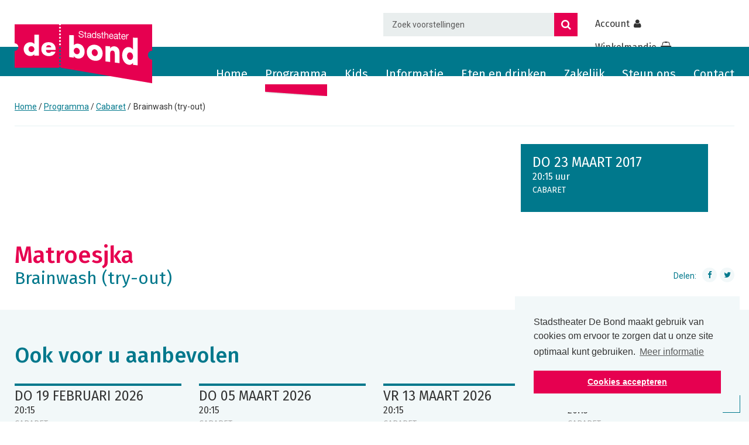

--- FILE ---
content_type: text/html; charset=utf-8
request_url: https://www.stadstheaterdebond.nl/theater/brainwash-try-out-matroesjka/23-03-2017-20-15
body_size: 5369
content:
<!DOCTYPE html>
<html class="no-js" lang="nl">
<head>
    <!-- Google Tag Manager -->
    <script>(function(w,d,s,l,i){w[l]=w[l]||[];w[l].push({'gtm.start':
            new Date().getTime(),event:'gtm.js'});var f=d.getElementsByTagName(s)[0],
            j=d.createElement(s),dl=l!='dataLayer'?'&l='+l:'';j.async=true;j.src=
            'https://www.googletagmanager.com/gtm.js?id='+i+dl;f.parentNode.insertBefore(j,f);
        })(window,document,'script','dataLayer','GTM-5D5S3HG');</script>
    <!-- End Google Tag Manager -->

    
            <title>Brainwash (try-out)</title>
        <meta charset="utf-8">
        <meta name="viewport" content="width=device-width, initial-scale=1, maximum-scale=1,user-scalable=1">
                                                                <meta name="robots" content="index, follow">
                        

    <!-- Open Graph data -->
    <meta property="og:title" content="Brainwash (try-out)">
    <meta property="og:type" content="article">
    <meta property="og:url" content="https://www.stadstheaterdebond.nl/theater/brainwash-try-out-matroesjka/23-03-2017-20-15">
    <meta property="og:image" content="//www.stadstheaterdebond.nl/resolve/image/1471/350x350.jpg">
    <meta property="og:description" content="">

    <!-- Twitter Card data -->
    <meta name="twitter:card" value="">

    <script type="application/ld+json">
    {
      "@context": "https://schema.org",
      "@type": "TheaterEvent",
      "name": "Brainwash (try-out), Matroesjka",
      "description": "",
      "startDate": "2017-03-23T20:15:00+01:00",
      "url": "https://www.stadstheaterdebond.nl/theater/brainwash-try-out-matroesjka/23-03-2017-20-15",
      "offers": {
        "@type": "Offer",
        "url": "https://www.stadstheaterdebond.nl/bestel/1471",
        "availability": "https://schema.org/OutOfStock",
                                "priceCurrency": "EUR"
      },
            "endDate": "2017-03-23T22:30:00+01:00",
      	  "performer": {
	    "@type": "Person",
	    "name": "Matroesjka"
	  },
	  "image": "https://www.stadstheaterdebond.nl/resolve/image/1471/1230x500.jpg",
      "location": {
		"@type": "Place",
		"name": "Stadstheater de Bond",
		"address": {
		  "@type": "PostalAddress",
		  "streetAddress": "Molenstraat 25, 7573 BJ Oldenzaal",
		  "addressLocality": "Overijssel"
		}
	  }
    }
    </script>

            <link rel="canonical" href="https://www.stadstheaterdebond.nl/theater/brainwash-try-out-matroesjka/23-03-2017-20-15">
    
    <link rel="apple-touch-icon" sizes="180x180" href="/img/icons/apple-touch-icon.png?v=GvbjqqxnvN">
    <link rel="icon" type="image/png" sizes="32x32" href="/img/icons/favicon-32x32.png?v=GvbjqqxnvN">
    <link rel="icon" type="image/png" sizes="16x16" href="/img/icons/favicon-16x16.png?v=GvbjqqxnvN">
    <link rel="manifest" href="/img/icons/site.webmanifest?v=GvbjqqxnvN">
    <link rel="mask-icon" href="/img/icons/safari-pinned-tab.svg?v=GvbjqqxnvN" color="#e60050">
    <link rel="shortcut icon" href="/img/icons/favicon.ico?v=GvbjqqxnvN">
    <meta name="apple-mobile-web-app-title" content="De Bond">
    <meta name="application-name" content="De Bond">
    <meta name="msapplication-TileColor" content="#e60050">
    <meta name="msapplication-config" content="/img/icons/browserconfig.xml?v=GvbjqqxnvN">
    <meta name="theme-color" content="#e60050">

    <!-- cookie consent start -->
    <link rel="stylesheet" type="text/css" href="//cdnjs.cloudflare.com/ajax/libs/cookieconsent2/3.0.3/cookieconsent.min.css" />
    <script src="//cdnjs.cloudflare.com/ajax/libs/cookieconsent2/3.0.3/cookieconsent.min.js"></script>
    <script>
        window.addEventListener("load", function(){
            window.cookieconsent.initialise({
                "palette": {
                    "popup": {
                        "background": "#f2f8f9",
                        "text": "#333333"
                    },
                    "button": {
                        "background": "#E60050",
                        "text": "#ffffff"
                    }
                },
                "position": "bottom-right",
                "content": {
                    "message": "Stadstheater De Bond maakt gebruik van cookies om ervoor te zorgen dat u onze site optimaal kunt gebruiken. ",
                    "dismiss": "Cookies accepteren",
                    "link": "Meer informatie",
                    "href": "/informatie/cookie-info"
                }
            })});
    </script>
    <!-- cookie consent end -->

            <link href="/css/site.css" rel="stylesheet" type="text/css" media="all"/>
        <link href="https://fonts.googleapis.com/css?family=Fira+Sans:400,400i,500|Roboto:400,400i,500,500i,700,700i"
              rel="stylesheet">
    </head>

<body class="page-performance-theatre"  data-id="25980" data-show_id="1471">

    <!-- Google Tag Manager (noscript) -->
    <noscript>
        <iframe src="https://www.googletagmanager.com/ns.html?id=GTM-5D5S3HG" height="0" width="0" style="display:none;visibility:hidden"></iframe>
    </noscript>
    <!-- End Google Tag Manager (noscript) -->

    <div class="off-canvas-wrap" data-offcanvas>
        <div class="inner-wrap">

            <aside class="left-off-canvas-menu">
                <ul>
      <li>
      <a class="" href="/">Home</a>
    </li>
      <li>
      <a class="active" href="/theater">Programma</a>
    </li>
      <li>
      <a class="" href="/kids">Kids</a>
    </li>
      <li>
      <a class="" href="/informatie">Informatie</a>
    </li>
      <li>
      <a class="" href="/etenendrinken">Eten en drinken</a>
    </li>
      <li>
      <a class="" href="/zakelijk">Zakelijk</a>
    </li>
      <li>
      <a class="" href="/steun-ons">Steun ons</a>
    </li>
      <li>
      <a class="" href="/contact">Contact</a>
    </li>
  </ul>

            </aside>

                        <header class="page-header">
    <div class="row">
        <div class="small-12 medium-7 columns">

            <div class="logo-holder__mobile">
                <a href="/" title="Stadstheater de Bond">
                    <img src="/img/logo-de-bond.svg" alt="Stadstheater de Bond"/>
                </a>
            </div>

        </div>

        <div class="small-12 medium-5 large-6 large-push-6 columns">
            <form id="search_form" action="/zoeken" method="GET" onsubmit="document.location='/zoeken#q='+$('[name=q]').val()">
                <input id="search_query" type="search" name="q" required="required" placeholder="Zoek voorstellingen" value="">
                <button type="submit" class="form__submit form__icon-search" onclick="document.location='/zoeken#q='+$('[name=q]').val()"></button>
            </form>
                <div class="header__account-buttons">
                    <a href="/account" title="Account" class="account"><span>Account</span></a>
                    <a href="/winkelwagen" title="Winkelmandje" class="cart"><span>Winkelmandje</span><span class="amount" data-hook="cartamount"></span></a>
                </div>
            </div>
        </div>

        <script>var as_config = {"as_minLength":"3","as_close_text":"\uf00d","as_search_form":"#search_form","as_search_input":"#search_query","as_query_name":"searchString","as_query_url":"\/shows.php","add_script":""};</script>
</header>

<div class="primary-nav">
    <div class="row">
        <div class="small-12 columns">

            <div class="logo-holder">
                <a href="/" title="Stadstheater de Bond">
                    <img src="/img/logo-de-bond.svg" alt="Stadstheater de Bond"/>
                </a>
            </div>
            <a href="#" class="left-off-canvas-toggle"></a>
            <ul>
                                    <li>
                        <a class="" href="/">
                            Home
                        </a>
                    </li>
                                    <li>
                        <a class="active" href="/theater">
                            Programma
                        </a>
                    </li>
                                    <li>
                        <a class="" href="/kids">
                            Kids
                        </a>
                    </li>
                                    <li>
                        <a class="" href="/informatie">
                            Informatie
                        </a>
                    </li>
                                    <li>
                        <a class="" href="/etenendrinken">
                            Eten en drinken
                        </a>
                    </li>
                                    <li>
                        <a class="" href="/zakelijk">
                            Zakelijk
                        </a>
                    </li>
                                    <li>
                        <a class="" href="/steun-ons">
                            Steun ons
                        </a>
                    </li>
                                    <li>
                        <a class="" href="/contact">
                            Contact
                        </a>
                    </li>
                            </ul>
        </div>
    </div>

    <div class="header__account-buttons">
        <a href="/account" title="Account" class="account"><span>Account</span></a>
        <a href="/winkelwagen" title="Winkelmandje" class="cart"><span>Winkelmandje</span><span class="amount" data-hook="cartamount"></span></a>
    </div>
</div>


            
            <div class="row breadcrumbs-row">
                <div class="columns breadcrumbs-column">
                                            <ul class="breadcrumbs">
            <li>
                            <a href="/">Home</a>
                    </li>
            <li>
                            <a href="/theater">Programma</a>
                    </li>
            <li>
                            <a href="/theater/cabaret">Cabaret</a>
                    </li>
        <li>Brainwash (try-out)</li>
</ul>
                                    </div>
            </div>
            
    <div class="slider-holder no-image">
        <div class="row">
            <div class="column">
                <div class="primary-slider">
                                        <div class="slider" data-showid="1471">
                                                                    </div>
                </div>


                <div class="program-block" data-showid="1471">
                                        <div class="program-block__content-wrap">

                        
                        <time datetime="03-23-2017T-20:15" class="program-block__datetime">do 23 maart 2017</time>
                                                <time class="program-block__time">20:15 uur</time>
                        
                                                    <span class="program-block__genre">Cabaret</span>
                        
                        
                        
                        
                        <a data-showid="1471" data-hook="order-link-placeholder"
                           data-status="reserveren" data-webstatus=""
                           href="/bestel/1471" title="Bestellen"
                           class="button button--conversion icon-cart">Bestel</a>
                    </div>
                                    </div>
            </div>
        </div>
    </div>
            <main role="main">

                

    <div class="row">
        <div class="small-12 columns">
            <div class="program-block__titles" data-showid="1471">
                <h1 class="program-block__title">
                    <span class="program-block__subtitle">Matroesjka</span>
                    Brainwash (try-out)                </h1>
                <div class="js_xcomsocial"
     data-title="Brainwash (try-out)"
          data-count="false"
     data-text="false">
        <span class="text">
            Delen:
        </span>
</div>

            </div>
                    </div>
    </div>

    
        <div class="row">
            <div class="small-12 medium-10 medium-centered large-8 large-centered columns">
                
            </div>
        </div>

    
    
    



            <section class="related-shows green-bg">
            <div class="row">
                <div class="small-12 columns">
                    <h2>Ook voor u aanbevolen</h2>
                </div>
            </div>
            <div class="row">
                <div class="js_programslider" data-slick='{"slidesToShow": 4}'>
                                            <div class="columns">
                            
  <article class="program-block" data-showid="6830" onclick="document.location='/theater/beperkt-houdbaar-andries-tunru-stefan-hendrikx/19-02-2026-20-15'" data-equalizer-watch="program">
  <meta itemprop="location" content="Siers Theaterzaal">

  <time datetime="02-19-2026T-20:15" class="program-block__datetime" itemprop="startDate" content="2026-02-19T20:15:00">do 19 februari 2026</time>
  <time class="program-block__time">20:15</time>

  <span class="program-block__genre">Cabaret</span>

  <div class="program-block__image">
    <img src="/resolve/image/6830/600x600" itemprop="image">
  </div>

  <div class="program-block__content-wrap">
          <span class="program-block__subtitle">Andries Tunru &amp; Stefan Hendrikx</span>
    <span class="program-block__title"
          itemprop="name">Beperkt Houdbaar</span>

    <section class="program-block__info">
        <p>Twee cabaretiers, één muzikant, geen script. </p>
    </section>
    <section class="program-block__buttons ">
      <a class="button icon-info" href="/theater/beperkt-houdbaar-andries-tunru-stefan-hendrikx/19-02-2026-20-15">Info</a>
      <a data-showid="6830" data-hook="order-link-placeholder"
         data-status="reserveren" data-webstatus=""
         href="/bestel/6830" title="Bestel"
         class="button button--conversion icon-cart" itemprop="eventStatus">Bestel</a>
    </section>
  </div>
</article>


                        </div>
                                            <div class="columns">
                            
  <article class="program-block" data-showid="6837" onclick="document.location='/theater/de-kwaadste-niet-jochen-otten/05-03-2026-20-15'" data-equalizer-watch="program">
  <meta itemprop="location" content="Siers Theaterzaal">

  <time datetime="03-05-2026T-20:15" class="program-block__datetime" itemprop="startDate" content="2026-03-05T20:15:00">do 05 maart 2026</time>
  <time class="program-block__time">20:15</time>

  <span class="program-block__genre">Cabaret</span>

  <div class="program-block__image">
    <img src="/resolve/image/6837/600x600" itemprop="image">
  </div>

  <div class="program-block__content-wrap">
          <span class="program-block__subtitle">Jochen Otten</span>
    <span class="program-block__title"
          itemprop="name">De kwaadste niet</span>

    <section class="program-block__info">
        <p>Soms gortdroog, dan weer keihard en niets en niemand ontziend, hemzelf incluis.</p>
    </section>
    <section class="program-block__buttons ">
      <a class="button icon-info" href="/theater/de-kwaadste-niet-jochen-otten/05-03-2026-20-15">Info</a>
      <a data-showid="6837" data-hook="order-link-placeholder"
         data-status="reserveren" data-webstatus=""
         href="/bestel/6837" title="Bestel"
         class="button button--conversion icon-cart" itemprop="eventStatus">Bestel</a>
    </section>
  </div>
</article>


                        </div>
                                            <div class="columns">
                            
  <article class="program-block" data-showid="6842" onclick="document.location='/theater/poeha-blauwe-vinkjes/13-03-2026-20-15'" data-equalizer-watch="program">
  <meta itemprop="location" content="Siers Theaterzaal">

  <time datetime="03-13-2026T-20:15" class="program-block__datetime" itemprop="startDate" content="2026-03-13T20:15:00">vr 13 maart 2026</time>
  <time class="program-block__time">20:15</time>

  <span class="program-block__genre">Cabaret</span>

  <div class="program-block__image">
    <img src="/resolve/image/6842/600x600" itemprop="image">
  </div>

  <div class="program-block__content-wrap">
          <span class="program-block__subtitle">Blauwe Vinkjes</span>
    <span class="program-block__title"
          itemprop="name">Poeha (Try-Out)</span>

    <section class="program-block__info">
        <p>Kleurrijke personages, aanstekelijke liedjes en hilarische sketches.</p>
    </section>
    <section class="program-block__buttons ">
      <a class="button icon-info" href="/theater/poeha-blauwe-vinkjes/13-03-2026-20-15">Info</a>
      <a data-showid="6842" data-hook="order-link-placeholder"
         data-status="reserveren" data-webstatus=""
         href="/bestel/6842" title="Bestel"
         class="button button--conversion icon-cart" itemprop="eventStatus">Bestel</a>
    </section>
  </div>
</article>


                        </div>
                                            <div class="columns">
                            
  <article class="program-block" data-showid="6850" onclick="document.location='/theater/evolutie-reprise-jay-francis/26-03-2026-20-15'" data-equalizer-watch="program">
  <meta itemprop="location" content="Siers Theaterzaal">

  <time datetime="03-26-2026T-20:15" class="program-block__datetime" itemprop="startDate" content="2026-03-26T20:15:00">do 26 maart 2026</time>
  <time class="program-block__time">20:15</time>

  <span class="program-block__genre">Cabaret</span>

  <div class="program-block__image">
    <img src="/resolve/image/6850/600x600" itemprop="image">
  </div>

  <div class="program-block__content-wrap">
              <span class="program-block__label">Uitverkocht!</span>
          <span class="program-block__subtitle">Jay Francis</span>
    <span class="program-block__title"
          itemprop="name">Evolutie (Reprise)</span>

    <section class="program-block__info">
        <p>Een absolute must-see!</p>
    </section>
    <section class="program-block__buttons ">
      <a class="button icon-info" href="/theater/evolutie-reprise-jay-francis/26-03-2026-20-15">Info</a>
      <a data-showid="6850" data-hook="order-link-placeholder"
         data-status="uitverkocht" data-webstatus=""
         href="/bestel/6850" title="Bestel"
         class="button button--conversion icon-cart" itemprop="eventStatus">Bestel</a>
    </section>
  </div>
</article>


                        </div>
                                    </div>
            </div>
        </section>
    

            </main>

            <div class="footer-top">
<ul>
            <li><i class="fa fa-"></i>Seizoen 2025-2026</li>
            <li><i class="fa fa-"></i>Seizoen 2025-2026</li>
            <li><i class="fa fa-"></i>Seizoen 2025-2026</li>
            <li><i class="fa fa-"></i>Seizoen 2025-2026</li>
            <li><i class="fa fa-"></i>Seizoen 2025-2026</li>
            <li><i class="fa fa-"></i>Seizoen 2025-2026</li>
            <li><i class="fa fa-"></i>Seizoen 2025-2026</li>
            <li><i class="fa fa-"></i>Seizoen 2025-2026</li>
            <li><i class="fa fa-"></i>Seizoen 2025-2026</li>
            <li><i class="fa fa-"></i>Seizoen 2025-2026</li>
            <li><i class="fa fa-"></i>Seizoen 2025-2026</li>
            <li><i class="fa fa-"></i>Seizoen 2025-2026</li>
            <li><i class="fa fa-"></i>Seizoen 2025-2026</li>
            <li><i class="fa fa-"></i>Seizoen 2025-2026</li>
            <li><i class="fa fa-"></i>Seizoen 2025-2026</li>
            <li><i class="fa fa-"></i>Seizoen 2025-2026</li>
            <li><i class="fa fa-"></i>Seizoen 2025-2026</li>
            <li><i class="fa fa-"></i>Seizoen 2025-2026</li>
            <li><i class="fa fa-"></i>Seizoen 2025-2026</li>
            <li><i class="fa fa-"></i>Seizoen 2025-2026</li>
            <li><i class="fa fa-"></i>Seizoen 2025-2026</li>
    </ul>
</div>
<footer class="main">
    <div class="row">
        <div class="small-12 large-6 columns">
            <div class="row">
                <div class="small-12 medium-6 columns padding">
                    <h3>Contact</h3>

<p>Stadstheater De Bond<br />
Molenstraat 25<br />
7573 BJ Oldenzaal<br />
<a href="tel:+31541536300">0541 53 63 00</a><br />
<a href="mailto:info@stadstheaterdebond.nl">info@stadstheaterdebond.nl</a> </p>
                </div>
                <div class="small-12 medium-6 columns padding">
                    <h3>Kaartverkoop</h3>

<p>Voor informatie en kaartverkoop kunt u 24/7 terecht op deze website. Heeft u toch een andere vraag dan kunt u mailen naar info@stadstheaterdebond.nl. </p>

<p>De kassa is geopend van di t/m vrijdag van 13.00 tot 16.00 uur en één uur voor aanvang van een voorstelling/film. </p>
                </div>
            </div>
        </div>
        <div class="small-12 large-6 columns">
            <div class="row">
                <div class="small-12 medium-6 columns padding">
                    <h3>Informatie</h3>

<p><a href="/informatie/privacy">Privacyverklaring</a><br />
<a href="/informatie/cookie-info">Cookie-info</a><br />
<a href="/informatie/disclaimer">Disclamer</a><br />
<a href="/contact">Contact</a></p>
                </div>
                <div class="small-12 medium-6 columns padding">
                    <div data-hook="newsletter-subscribe" class="footer__newsletter">
                        <h3>Altijd up-to-date</h3>

<p>Als eerste op de hoogte van onze nieuwtjes? Schrijf u dan hier in voor onze nieuwsbrief.</p>
                        <form action="" id="newsletter-form">
                            <input type="hidden" name="nieuwsbrief" value="1" />
                            <input type="hidden" name="bevestiging" value="[base64]" />
                            <input type="hidden" name="bevestigingsonderwerp" value="QmV2ZXN0aWcgamUgaW5zY2hyaWp2aW5n" />
                                                            <input type="checkbox" required name="bevestigingsvoorwaarden" id="bevestigingsvoorwaarden" value="SWsgd2lsIG1lIGdyYWFnIGluc2NocmlqdmVuIHZvb3IgZGUgbmlldXdzYnJpZWY="><label for="bevestigingsvoorwaarden">Ik wil me graag inschrijven voor de nieuwsbrief</label>
                                                        <input type="email" name="email" placeholder="E-mailadres" required />
                            <button type="submit" class="form__submit form__icon-newsletter"></button>
                        </form>
                                            </div>
                    
                    <div class="social-holder">
            <ul class="social-list">
                            <li><a href="https://www.facebook.com/stadstheaterdebond" target="_blank" class="social"><i class="fa fa-facebook"></i></a></li>
                            <li><a href="https://www.instagram.com/theaterdebond/" target="_blank" class="social"><i class="fa fa-instagram"></i></a></li>
                            <li><a href="https://www.youtube.com/user/stadstheaterdebond" target="_blank" class="social"><i class="fa fa-youtube-play"></i></a></li>
                    </ul>
    </div>
                </div>
            </div>
        </div>
    </div>
    <div class="copyright">
        <div class="row">
            <div class="small-12 columns">
                &copy Stadstheater De Bond 2026 | <a href="https://www.itix.nl/" target="_blank">Website by Itix</a>
            </div>
        </div>
    </div>
</footer>
<span class="js_scrollTop scroll-top fa fa-chevron-up"></span>

            
            
            <a class="exit-off-canvas"></a>

        </div>
    </div>

            <script src="//ajax.googleapis.com/ajax/libs/jquery/2.1.0/jquery.min.js"
            integrity="sha384-85/BFduEdDxQ86xztyNu4BBkVZmlvu+iB7zhBu0VoYdq+ODs3PKpU6iVE3ZqPMut"
            crossorigin="anonymous"></script>
    <script>window.jQuery || document.write('<script src="/js/jquery.min.js"><\/script>')</script>
    <script src="/errors.js" type="text/javascript"></script>
    <script src="/js/site.js" type="text/javascript"></script>

    </body>
</html>


--- FILE ---
content_type: image/svg+xml
request_url: https://www.stadstheaterdebond.nl/img/logo-de-bond.svg
body_size: 3099
content:
<?xml version="1.0" encoding="utf-8"?>
<!-- Generator: Adobe Illustrator 24.1.2, SVG Export Plug-In . SVG Version: 6.00 Build 0)  -->
<svg version="1.1" id="Laag_1" xmlns="http://www.w3.org/2000/svg" xmlns:xlink="http://www.w3.org/1999/xlink" x="0px" y="0px"
	 viewBox="0 0 283.5 124.7" style="enable-background:new 0 0 283.5 124.7;" xml:space="preserve">
<style type="text/css">
	.st0{fill:#E60050;}
	.st1{fill:#FFFFFF;}
</style>
<g>
	<g>
		<path class="st0" d="M274.9,64.2c0-5.1,3.8-8.9,8.5-8.6V0.5H95.5c0,0.1,0,0.1,0,0.2c0,1.1-0.9,2-2,2c-1.1,0-2-0.9-2-2
			c0-0.1,0-0.1,0-0.2H-0.1V40c4.3,0.1,7.7,3.6,7.7,7.9c0,4.3-3.5,7.8-7.7,7.9v34.9h91.6c0-1.1,0.9-2,2-2c1.1,0,2,0.9,2,2
			c0,0,0,0.1,0,0.1l187.9,32.1V74.1C278.7,73.7,274.9,69.3,274.9,64.2z M93.5,85.8c-1.1,0-2-0.9-2-2c0-1.1,0.9-2,2-2
			c1.1,0,2,0.9,2,2C95.5,84.9,94.6,85.8,93.5,85.8z M93.5,78.9c-1.1,0-2-0.9-2-2c0-1.1,0.9-2,2-2c1.1,0,2,0.9,2,2
			C95.5,78,94.6,78.9,93.5,78.9z M93.5,72c-1.1,0-2-0.9-2-2c0-1.1,0.9-2,2-2c1.1,0,2,0.9,2,2C95.5,71.1,94.6,72,93.5,72z M93.5,65
			c-1.1,0-2-0.9-2-2s0.9-2,2-2c1.1,0,2,0.9,2,2S94.6,65,93.5,65z M93.5,58.1c-1.1,0-2-0.9-2-2c0-1.1,0.9-2,2-2c1.1,0,2,0.9,2,2
			C95.5,57.2,94.6,58.1,93.5,58.1z M93.5,51.2c-1.1,0-2-0.9-2-2c0-1.1,0.9-2,2-2c1.1,0,2,0.9,2,2C95.5,50.3,94.6,51.2,93.5,51.2z
			 M93.5,44.2c-1.1,0-2-0.9-2-2c0-1.1,0.9-2,2-2c1.1,0,2,0.9,2,2C95.5,43.3,94.6,44.2,93.5,44.2z M93.5,37.3c-1.1,0-2-0.9-2-2
			c0-1.1,0.9-2,2-2c1.1,0,2,0.9,2,2C95.5,36.4,94.6,37.3,93.5,37.3z M93.5,30.4c-1.1,0-2-0.9-2-2c0-1.1,0.9-2,2-2c1.1,0,2,0.9,2,2
			C95.5,29.5,94.6,30.4,93.5,30.4z M93.5,23.5c-1.1,0-2-0.9-2-2c0-1.1,0.9-2,2-2c1.1,0,2,0.9,2,2C95.5,22.6,94.6,23.5,93.5,23.5z
			 M93.5,16.5c-1.1,0-2-0.9-2-2c0-1.1,0.9-2,2-2c1.1,0,2,0.9,2,2C95.5,15.6,94.6,16.5,93.5,16.5z M93.5,9.6c-1.1,0-2-0.9-2-2
			c0-1.1,0.9-2,2-2c1.1,0,2,0.9,2,2C95.5,8.7,94.6,9.6,93.5,9.6z"/>
	</g>
	<path class="st1" d="M40.4,22.1H50v43.5h-9.5v-3c-2,2.6-4.8,3.8-8.2,3.8c-2,0-3.8-0.4-5.4-1.1c-1.6-0.7-3.1-1.7-4.3-3
		c-1.2-1.3-2.2-2.8-2.9-4.6c-0.7-1.7-1-3.6-1-5.7c0-1.9,0.3-3.8,1-5.5c0.6-1.7,1.6-3.2,2.8-4.5c1.2-1.3,2.6-2.3,4.3-3.1
		c1.7-0.8,3.5-1.1,5.5-1.1c3.4,0,6.1,1.2,8.3,3.5V22.1z M28.5,52.1c0,0.9,0.2,1.7,0.5,2.4c0.3,0.8,0.7,1.4,1.3,2
		c0.5,0.6,1.2,1,1.9,1.3c0.8,0.3,1.6,0.5,2.4,0.5c0.8,0,1.6-0.2,2.4-0.5c0.8-0.3,1.4-0.8,1.9-1.3c0.5-0.6,1-1.2,1.3-1.9
		c0.3-0.7,0.5-1.5,0.5-2.4s-0.2-1.6-0.5-2.4c-0.3-0.8-0.8-1.4-1.3-2c-0.5-0.6-1.2-1-1.9-1.3c-0.8-0.3-1.5-0.5-2.4-0.5
		c-0.8,0-1.6,0.2-2.4,0.5c-0.8,0.3-1.4,0.8-1.9,1.3c-0.5,0.6-1,1.2-1.3,1.9C28.6,50.5,28.5,51.3,28.5,52.1z"/>
	<path class="st1" d="M64.6,53.8c0,4.1,1.9,6.1,5.8,6.1c2.1,0,3.6-0.8,4.7-2.5h9.2c-1.9,6.2-6.5,9.2-13.9,9.2c-2.3,0-4.4-0.3-6.2-1
		c-1.9-0.7-3.5-1.7-4.9-2.9c-1.3-1.3-2.4-2.8-3.1-4.5c-0.7-1.7-1.1-3.7-1.1-5.9c0-2.2,0.3-4.3,1-6.1c0.7-1.8,1.7-3.3,3-4.6
		c1.3-1.3,2.9-2.2,4.7-2.9c1.8-0.7,3.9-1,6.2-1c2.3,0,4.3,0.3,6.1,1c1.8,0.7,3.4,1.7,4.6,3c1.3,1.3,2.2,2.9,2.9,4.7
		c0.7,1.9,1,4,1,6.3v1H64.6z M75.7,48.3c-0.3-1.3-1-2.4-1.9-3.2c-1-0.8-2.2-1.2-3.6-1.2c-1.5,0-2.7,0.4-3.6,1.2
		c-0.9,0.8-1.5,1.9-1.8,3.3H75.7z"/>
	<g>
		<path class="st1" d="M140.2,18.7c-0.2-1.9-1.5-2.7-3.3-2.8c-1.5,0-3,0.4-3,2.2c0,1.6,2.1,1.9,4.3,2.5c2.1,0.6,4.3,1.4,4.3,4
			c0,2.8-2.8,3.8-5.2,3.7c-3-0.1-5.5-1.7-5.5-4.9l1.7,0.1c0,2.2,1.9,3.2,3.9,3.3c1.6,0.1,3.4-0.3,3.4-2.3c0-1.8-2.1-2.2-4.3-2.7
			c-2.1-0.5-4.3-1.2-4.3-3.6c0-2.6,2.4-3.8,4.8-3.7c2.7,0.1,4.8,1.4,4.9,4.3L140.2,18.7z"/>
		<path class="st1" d="M146.3,18.6l1.9,0.1v1.4l-1.9-0.1v6c0,0.7,0.2,0.9,1.2,0.9l0.7,0v1.4l-1.2-0.1c-1.6-0.1-2.3-0.4-2.3-2.2V20
			l-1.6-0.1v-1.4l1.6,0.1v-2.9l1.6,0V18.6z"/>
		<path class="st1" d="M158.3,28.8c-0.3,0.2-0.6,0.2-1.1,0.2c-0.8,0-1.3-0.5-1.3-1.6c-0.9,1-2.1,1.4-3.4,1.4
			c-1.8-0.1-3.2-0.9-3.2-2.9c0-2.2,1.6-2.6,3.3-2.9c1.8-0.3,3.2-0.1,3.2-1.3c0-1.4-1.1-1.7-2.1-1.7c-1.3,0-2.3,0.3-2.4,1.8l-1.6-0.1
			c0.1-2.4,1.9-3.2,4.1-3.1c1.7,0.1,3.6,0.5,3.6,2.8v5.1c0,0.8,0,1.1,0.5,1.1c0.1,0,0.3,0,0.5-0.1V28.8z M155.7,23.7
			c-0.6,0.4-1.8,0.4-2.9,0.5c-1,0.1-1.9,0.5-1.9,1.7c0,1.1,0.9,1.5,1.9,1.5c2.1,0.1,2.9-1.2,2.9-2.1V23.7z"/>
		<path class="st1" d="M168.1,29.3l-1.6-0.1v-1.4l0,0c-0.5,1.1-1.8,1.5-3.1,1.4c-3-0.1-4.4-2.6-4.4-5.4c0-2.8,1.5-5.1,4.4-5
			c1,0,2.4,0.5,3.1,1.7l0,0v-5.1l1.6,0V29.3z M163.7,27.9c2.1,0.1,2.9-1.8,2.9-3.6c0-2-0.9-3.8-3-3.9c-2.2-0.1-2.9,1.8-2.9,3.7
			C160.7,26,161.6,27.8,163.7,27.9z"/>
		<path class="st1" d="M171.3,26.3c0.1,1.5,1.3,2,2.6,2.1c1,0,2.3-0.1,2.3-1.4c0-1.3-1.6-1.6-3.2-2c-1.6-0.4-3.2-1-3.2-3
			c0-2,1.9-2.8,3.6-2.7c2.1,0.1,3.8,0.8,4,3.3l-1.6-0.1c-0.1-1.3-1.2-1.7-2.2-1.8c-1,0-2.1,0.2-2.1,1.2c0,1.2,1.7,1.4,3.2,1.9
			c1.6,0.4,3.2,1,3.2,3c0,2.4-2.1,3.1-4.1,3c-2.2-0.1-4-1.1-4.1-3.6L171.3,26.3z"/>
		<path class="st1" d="M181.6,19.7l1.9,0.1v1.5l-1.9-0.1v6.4c0,0.8,0.2,0.9,1.2,1l0.7,0V30l-1.2-0.1c-1.6-0.1-2.3-0.5-2.3-2.3v-6.5
			l-1.6-0.1v-1.5l1.6,0.1v-3.1l1.6,0V19.7z"/>
		<path class="st1" d="M185.1,15.9l1.6,0v5.4l0,0c0.5-1.2,1.9-1.7,3-1.7c2.5,0.1,3.3,1.7,3.3,3.9v6.9l-1.6-0.1v-7
			c0-1.3-0.7-2.1-2-2.2c-1.9-0.1-2.9,1.3-2.9,3.1v5.8l-1.6-0.1V15.9z"/>
		<path class="st1" d="M203.4,27.6c-0.4,2.3-2,3.5-4.1,3.4c-3.1-0.1-4.5-2.5-4.6-5.7c0-3.1,1.9-5.4,4.5-5.3c3.4,0.1,4.5,3.6,4.4,6.2
			l-7.2-0.3c-0.1,1.8,0.9,3.5,3,3.6c1.3,0.1,2.2-0.6,2.5-1.9L203.4,27.6z M201.9,24.6c-0.1-1.7-1.2-3-2.8-3.1
			c-1.7-0.1-2.6,1.3-2.8,2.9L201.9,24.6z"/>
		<path class="st1" d="M213.5,31.4c-0.3,0.2-0.6,0.3-1.1,0.2c-0.8,0-1.3-0.6-1.3-1.7c-0.9,1.1-2.1,1.6-3.4,1.5
			c-1.8-0.1-3.2-1-3.2-3.1c0-2.4,1.6-2.8,3.3-3.1c1.8-0.3,3.2-0.1,3.2-1.4c0-1.5-1.1-1.8-2.1-1.9c-1.3,0-2.3,0.4-2.4,1.9l-1.6-0.1
			c0.1-2.6,1.9-3.5,4.1-3.4c1.7,0.1,3.6,0.5,3.6,3.1v5.5c0,0.8,0,1.2,0.5,1.2c0.1,0,0.3,0,0.5-0.1V31.4z M210.9,25.8
			c-0.6,0.5-1.8,0.4-2.9,0.6c-1,0.2-1.9,0.5-1.9,1.8c0,1.2,0.9,1.6,1.9,1.6c2.1,0.1,2.9-1.3,2.9-2.3V25.8z"/>
		<path class="st1" d="M216.9,20.8l1.9,0.1v1.6l-1.9-0.1v6.7c0,0.8,0.2,1,1.2,1l0.7,0v1.6l-1.2-0.1c-1.6-0.1-2.3-0.5-2.3-2.5v-6.9
			l-1.6-0.1v-1.6l1.6,0.1v-3.2l1.6,0V20.8z"/>
		<path class="st1" d="M228.6,28.7c-0.4,2.4-2,3.6-4.1,3.5c-3.1-0.1-4.5-2.6-4.6-5.9c0-3.3,1.9-5.6,4.5-5.5c3.4,0.1,4.5,3.8,4.4,6.4
			l-7.2-0.3c-0.1,1.9,0.9,3.6,3,3.7c1.3,0.1,2.2-0.6,2.5-2L228.6,28.7z M227.1,25.6c-0.1-1.7-1.2-3.1-2.8-3.2
			c-1.7-0.1-2.6,1.3-2.8,3L227.1,25.6z"/>
		<path class="st1" d="M230.1,21.2l1.5,0v2.3l0,0c0.8-1.7,1.8-2.6,3.5-2.5v1.9c-2.6-0.1-3.5,1.5-3.5,4.3v4.9l-1.6-0.1V21.2z"/>
	</g>
	<path class="st1" d="M122.1,23.3v20.6c2.3-2.3,5.1-3.4,8.5-3.1c2,0.1,3.9,0.7,5.6,1.6c1.7,0.9,3.1,2.2,4.3,3.7
		c1.2,1.5,2.1,3.2,2.8,5.2c0.7,2,1,4,1,6.2c0,2.2-0.3,4.2-1,6.1c-0.7,1.9-1.7,3.4-2.9,4.7c-1.2,1.3-2.7,2.2-4.4,2.8
		c-1.7,0.6-3.5,0.8-5.5,0.6c-3.6-0.4-6.4-2.2-8.4-5.1v3.2l-9.7-1.2V22.9L122.1,23.3z M134.3,56.7c0-0.9-0.2-1.8-0.5-2.6
		c-0.3-0.8-0.8-1.6-1.3-2.3c-0.6-0.7-1.2-1.2-2-1.6c-0.7-0.4-1.6-0.7-2.5-0.7c-0.9-0.1-1.7,0-2.4,0.3c-0.7,0.3-1.4,0.7-1.9,1.2
		c-0.6,0.5-1,1.2-1.3,2c-0.3,0.8-0.5,1.6-0.5,2.5s0.2,1.7,0.5,2.6c0.3,0.8,0.8,1.5,1.3,2.2c0.6,0.6,1.2,1.2,2,1.6
		c0.8,0.4,1.6,0.7,2.4,0.8c0.9,0.1,1.7,0,2.4-0.2c0.7-0.3,1.4-0.7,1.9-1.2c0.6-0.5,1-1.2,1.3-2C134.1,58.4,134.3,57.5,134.3,56.7z"
		/>
	<path class="st1" d="M148.8,57.7c0-2.2,0.4-4.3,1.2-6.1c0.8-1.9,2-3.5,3.4-4.8c1.5-1.3,3.2-2.3,5.2-3c2-0.7,4.2-1,6.6-0.8
		c2.4,0.2,4.5,0.7,6.5,1.7c2,1,3.8,2.3,5.2,3.9c1.5,1.6,2.6,3.5,3.4,5.6c0.8,2.1,1.2,4.5,1.2,7c0,2.5-0.4,4.8-1.3,6.8
		c-0.8,2-2,3.6-3.4,5c-1.5,1.3-3.2,2.3-5.3,2.8c-2,0.6-4.3,0.7-6.7,0.4c-2.4-0.3-4.5-1-6.5-2c-2-1-3.7-2.4-5.2-4
		c-1.4-1.6-2.6-3.5-3.4-5.6C149.2,62.5,148.8,60.2,148.8,57.7z M159,58.8c0,1,0.2,2,0.5,2.9c0.3,0.9,0.8,1.7,1.3,2.4
		c0.6,0.7,1.2,1.3,2,1.7c0.8,0.4,1.6,0.7,2.4,0.8s1.7,0,2.4-0.3c0.8-0.3,1.4-0.7,2-1.3c0.6-0.6,1-1.3,1.3-2.1
		c0.3-0.8,0.5-1.8,0.5-2.8c0-1-0.2-1.9-0.5-2.8c-0.3-0.9-0.8-1.7-1.3-2.4c-0.6-0.7-1.2-1.3-2-1.7c-0.8-0.4-1.6-0.7-2.4-0.8
		c-0.9-0.1-1.7,0-2.4,0.3c-0.8,0.3-1.4,0.7-2,1.3c-0.6,0.6-1,1.3-1.3,2.1C159.2,57,159,57.9,159,58.8z"/>
	<path class="st1" d="M187.3,45.7l9.7,0.7v4.1c1.3-1.8,2.7-3,4-3.5c1.4-0.6,2.9-0.8,4.8-0.7c1.9,0.1,3.6,0.6,4.9,1.5
		c1.4,0.9,2.5,2,3.5,3.5c0.8,1.2,1.3,2.5,1.6,3.9c0.3,1.4,0.4,3,0.4,4.8v21.2l-9.7-1.2V63.4c0-1.6-0.1-3-0.3-4c-0.2-1-0.5-1.9-1-2.5
		c-0.4-0.5-0.9-1-1.4-1.2c-0.5-0.3-1.1-0.4-1.7-0.5c-1.6-0.1-2.9,0.3-3.8,1.4c-0.9,1.1-1.3,2.7-1.3,4.9v17.3l-9.7-1.2V45.7z"/>
	<path class="st1" d="M243.9,28.3l9.7,0.4v57.1l-9.7-1.2v-3.9c-2.1,3.1-4.9,4.4-8.4,3.9c-2-0.2-3.8-0.9-5.5-2.1
		c-1.7-1.1-3.1-2.6-4.4-4.4c-1.2-1.8-2.2-3.8-2.9-6.1c-0.7-2.3-1-4.7-1-7.2c0-2.4,0.3-4.7,1-6.8c0.7-2.1,1.6-3.9,2.8-5.5
		c1.2-1.5,2.7-2.7,4.4-3.6c1.7-0.8,3.6-1.2,5.6-1c3.4,0.2,6.2,2,8.5,5.1V28.3z M231.7,65.9c0,1.1,0.2,2.2,0.5,3.2
		c0.3,1,0.8,1.9,1.3,2.6c0.6,0.8,1.2,1.4,2,1.9c0.8,0.5,1.6,0.8,2.5,0.9c0.9,0.1,1.7,0,2.4-0.3c0.8-0.3,1.4-0.8,2-1.5
		c0.6-0.7,1-1.5,1.3-2.4c0.3-0.9,0.5-1.9,0.5-3s-0.2-2.1-0.5-3.1c-0.3-1-0.8-1.9-1.3-2.7c-0.6-0.8-1.2-1.4-2-1.9
		c-0.8-0.5-1.6-0.7-2.4-0.8c-0.9-0.1-1.7,0.1-2.4,0.4c-0.8,0.3-1.4,0.8-2,1.5c-0.6,0.7-1,1.4-1.3,2.3
		C231.9,63.9,231.7,64.9,231.7,65.9z"/>
</g>
</svg>


--- FILE ---
content_type: application/javascript
request_url: https://www.stadstheaterdebond.nl/errors.js
body_size: 1561
content:


        var messageService = {
            messages: new Array(),

            defaultErrorSelector: '[data-hook="default-error"]',
            messageHolderTemplate: {
                _default: '<ul class="errors"></ul>',
                '[data-hook="nondefault-error"]': '<div></div>',
            },

            _replacedElements: {},

            displayError: function(orgMessage,selector) {
                selector = selector || '';
                var message = orgMessage;
                // check if the message is found in the messageslist
                if( orgMessage in this.messages ) {
                    // get selector
                    if ( selector == '' ) {
                        if ( typeof this.messages[orgMessage].selector != 'undefined' && this.messages[orgMessage].selector != '' ) {
                            selector = this.messages[orgMessage].selector;
                        }
                    }
                    // get error
                    if ( typeof this.messages[orgMessage].message != 'undefined' ) {
                        message = this.messages[orgMessage].message;
                    }
                }
                if ( selector == '' ) {
                    selector = this.defaultErrorSelector;
                }

                var selectedElements = this._getElementsBySelector(selector);

                var messageElementType = 'span';
                for(var eli = 0; eli < selectedElements.length; eli++) {
                    if ( selectedElements[eli].innerHTML.search(message) == -1 ) {
                        switch(selectedElements[eli].tagName.toLowerCase()) {
                            case 'ul': messageElementType = 'li'; break;
                        }
                        selectedElements[eli].appendChild(document.createElement(messageElementType)).innerHTML = message;
                        selectedElements[eli].style.display = '';
                    }
                }
            },

            displayErrors: function(messages,selector) {
                var seperator = '<br/>';
                var parts = messages.split(seperator);
                for(var i = 0; i < parts.length; i++) {
                    var p = parts[i];
                    p = p.replace('- ','').trim();
                    if( '' != p ) {
                        this.displayError(p,selector);
                    }
                }
                $('html, body').animate({scrollTop: ($('.errors').offset().top - 60)}, 400);
            },

            clearErrors: function(selector){
                if ( !selector ) {
                    // all
                } else {
                    var selectedElements = this._getElementsBySelector(selector);
                    for(var eli = 0; eli < selectedElements.length; eli++) {
                        selectedElements[eli].innerHTML = '';
                        selectedElements[eli].style.display = 'none';
                    }
                }
            },

            _getElementsBySelector: function(selector) {
                if ( selector in this._replacedElements ) {
                    return this._replacedElements[selector];
                } else {
                    var elements = new Array();
                    var selectedElements = document.querySelectorAll(selector);
                    for(var eli = 0; eli < selectedElements.length; eli++) {
                        var dataHook = selectedElements[eli].attributes['data-hook'].value;
                        var currentElementType = selectedElements[eli].tagName.toLowerCase();
                        var wrapper = document.createElement('div');
                        if ( selector in this.messageHolderTemplate ) {
                            wrapper.innerHTML = this.messageHolderTemplate[selector];
                        } else {
                            wrapper.innerHTML = this.messageHolderTemplate['_default'];
                        }
                        var newElement = wrapper.firstChild;
                        newElement.setAttribute('data-hook',dataHook);
                        selectedElements[eli].parentNode.replaceChild(newElement, selectedElements[eli]);
                        elements.push(newElement);
                    }
                    this._replacedElements[selector] = elements;
                    return this._replacedElements[selector];
                }
            }
        }

        messageService.messages = JSON.parse('{\"test\":{\"selector\":\"[data-hook=\\"nondefault-error\\"]\",\"message\":\"test123\"},\"Een gast met dit e-mailadres is al bij ons bekend.\":{\"selector\":\"\",\"message\":\"Er is al een gast met dit e-mailadres bij ons bekend.\"},\"Er kon geen cadeaubon gevonden worden met deze code en uitgiftedatum\":{\"selector\":\"[data-hook=\\"cadeaubonblock-error\\"]\",\"message\":\"Er kon geen cadeaubon gevonden worden met deze code en uitgiftedatum\"},\"Voor dit arrangement geldt een limiet van \":{\"selector\":\"[data-hook=\\"arrangementblock-error\\"]\",\"message\":\"Voor dit arrangement geldt een limiet van \"},\"Voor dit arrangement geldt een limiet van 1 kaarten per persoon.\":{\"selector\":\"[data-hook=\\"arrangementblock-error\\"]\",\"message\":\"Voor dit arrangement geldt een limiet van 1 kaart per persoon.\"},\"Voor dit arrangement geldt een limiet van 2 kaarten per persoon.\":{\"selector\":\"[data-hook=\\"arrangementblock-error\\"]\",\"message\":\"Voor dit arrangement geldt een limiet van 2 kaarten per persoon.\"},\"Voor dit arrangement geldt een limiet van 3 kaarten per persoon.\":{\"selector\":\"[data-hook=\\"arrangementblock-error\\"]\",\"message\":\"Voor dit arrangement geldt een limiet van 3 kaarten per persoon.\"},\"Voor dit arrangement geldt een limiet van 4 kaarten per persoon.\":{\"selector\":\"[data-hook=\\"arrangementblock-error\\"]\",\"message\":\"Voor dit arrangement geldt een limiet van 4 kaarten per persoon.\"},\"Voor dit arrangement geldt een limiet van 5 kaarten per persoon.\":{\"selector\":\"[data-hook=\\"arrangementblock-error\\"]\",\"message\":\"Voor dit arrangement geldt een limiet van 5 kaarten per persoon.\"},\"Voor dit arrangement geldt een limiet van 6 kaarten per persoon.\":{\"selector\":\"[data-hook=\\"arrangementblock-error\\"]\",\"message\":\"Voor dit arrangement geldt een limiet van 6 kaarten per persoon.\"},\"Voor dit arrangement geldt een limiet van 7 kaarten per persoon.\":{\"selector\":\"[data-hook=\\"arrangementblock-error\\"]\",\"message\":\"Voor dit arrangement geldt een limiet van 7 kaarten per persoon.\"},\"Voor dit arrangement geldt een limiet van 8 kaarten per persoon.\":{\"selector\":\"[data-hook=\\"arrangementblock-error\\"]\",\"message\":\"Voor dit arrangement geldt een limiet van 8 kaarten per persoon.\"},\"Voor dit arrangement geldt een limiet van 9 kaarten per persoon.\":{\"selector\":\"[data-hook=\\"arrangementblock-error\\"]\",\"message\":\"Voor dit arrangement geldt een limiet van 9 kaarten per persoon.\"},\"Voor dit arrangement geldt een limiet van 10 kaarten per persoon.\":{\"selector\":\"[data-hook=\\"arrangementblock-error\\"]\",\"message\":\"Voor dit arrangement geldt een limiet van 10 kaarten per persoon.\"},\"Het creditsaldo is ontoereikend\":{\"selector\":\"[data-hook=\\"priceblock-error\\"]\",\"message\":\"Het creditsaldo is ontoereikend\"},\"Er zijn helaas niet voldoende plaatsen beschikbaar voor de gekozen extra service\/arrangement. Neem contact op met het bespreekbureau via 076-530 31 32 voor de mogelijkheden. Bereikbaar van ma t\/m za van 11.00 tot 18.00 uur.\":{\"selector\":\"[data-hook=\\"arrangementblock-error\\"]\",\"message\":\"Er zijn helaas niet voldoende plaatsen beschikbaar voor de gekozen extra service\/arrangement. Neem contact op met het bespreekbureau via 076-530 31 32 voor de mogelijkheden. Bereikbaar van ma t\/m za van 11.00 tot 18.00 uur.\"},\"De cadeaubon is reeds gebruikt\":{\"selector\":\"[data-hook=\\"cadeaubonblock-error\\"]\",\"message\":\"De cadeaubon is reeds gebruikt\"},\"Er kon geen cadeaubon met deze code gevonden worden\":{\"selector\":\"[data-hook=\\"cadeaubonblock-error\\"]\",\"message\":\"Er kon geen cadeaubon met deze code gevonden worden\"},\"Geen cadeaubon code opgegeven\":{\"selector\":\"[data-hook=\\"cadeaubonblock-error\\"]\",\"message\":\"Geen cadeaubon code opgegeven\"},\"Kies uw betaalmethode\":{\"selector\":\"[data-hook=\\"betaalwijzeblock-error\\"]\",\"message\":\"Kies uw betaalmethode\"},\"Er kon geen cadeaubon met deze code en uitgiftedatum gevonden worden.\":{\"selector\":\"[data-hook=\\"cadeaubonblock-error\\"]\",\"message\":\"Er kon geen cadeaubon met deze code en uitgiftedatum gevonden worden.\"},\"U dient ingelogd te zijn om het seizoensboek te kunnen aanvragen\":{\"selector\":\"\",\"message\":\"U dient ingelogd te zijn om de seizoensbrochure te kunnen aanvragen\"}}');
        